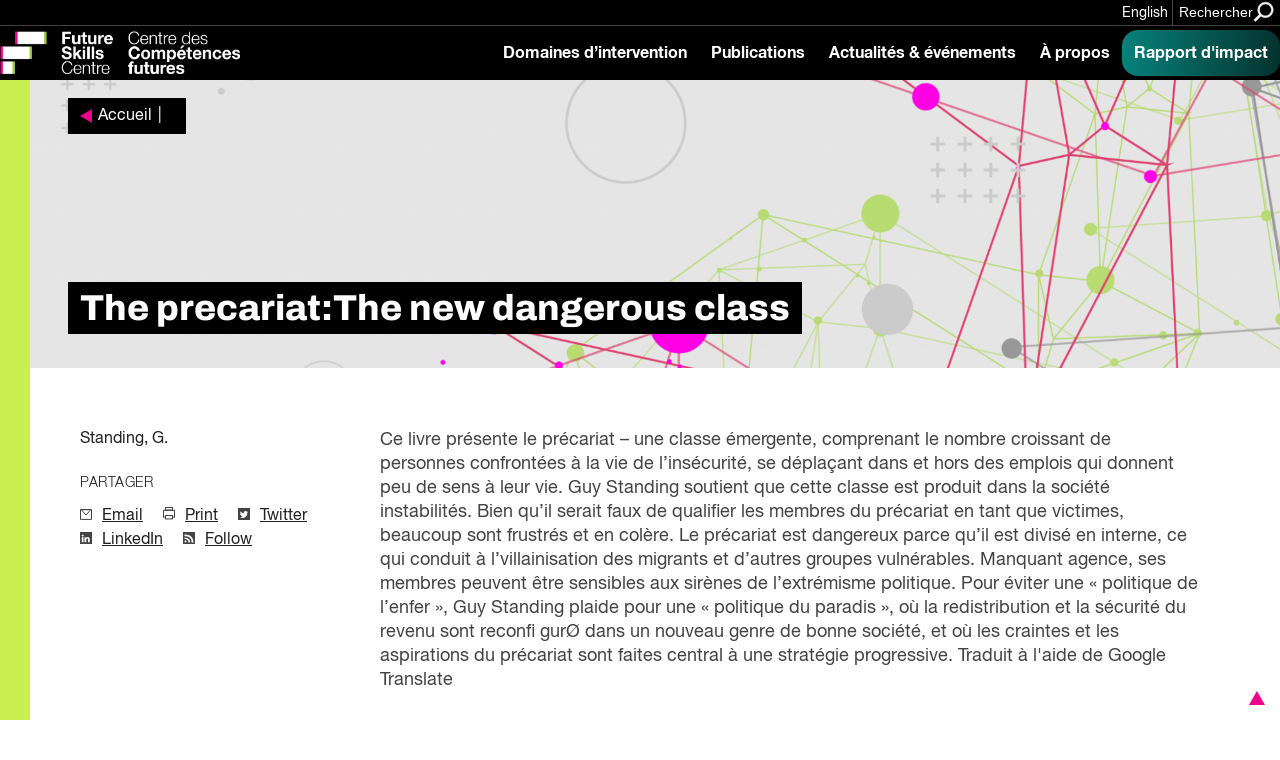

--- FILE ---
content_type: text/html; charset=UTF-8
request_url: https://fsc-ccf.ca/fr/references/the-precariatthe-new-dangerous-class-2/
body_size: 16337
content:
			
<!doctype html>
<!--[if lte IE 8]>         <html class="no-js old-ie ie"> <![endif]-->
<!--[if IE 9]>         <html class="no-js ie9 ie"> <![endif]-->
<!--[if gt IE 9]><!-->
<html lang="fr" class="no-js"> <!--<![endif]-->

<head>
    <!-- Google Tag Manager -->
    <script>
        (function(w, d, s, l, i) {
            w[l] = w[l] || [];
            w[l].push({
                'gtm.start': new Date().getTime(),
                event: 'gtm.js'
            });
            var f = d.getElementsByTagName(s)[0],
                j = d.createElement(s),
                dl = l != 'dataLayer' ? '&l=' + l : '';
            j.async = true;
            j.src =
                'https://www.googletagmanager.com/gtm.js?id=' + i + dl;
            f.parentNode.insertBefore(j, f);
        })(window, document, 'script', 'dataLayer', 'GTM-MTN32SM');
    </script>
    <!-- End Google Tag Manager -->
    <meta charset="utf-8">
    <meta http-equiv="X-UA-Compatible" content="IE=edge,chrome=1">
    <!-- Remove for Yoast compatibility -->
    <!-- <title></title> -->
    <meta name="developer" content="Office/Bureau">
    <meta name="description" content="">
    <meta name="viewport" content="width=device-width,initial-scale=1">
    <!-- SOCIAL META TAGS -->
    <meta property="og:title" content="Future Skills Centre • Centre des Compétences futures" />
    <meta property="og:url" content="https://fsc-ccf.ca/fr/references/the-precariatthe-new-dangerous-class-2/" />
    <meta property="og:description" content="" />
            <meta name="twitter:title" content="Future Skills Centre • Centre des Compétences futures" />
    <meta name="twitter:description" content="" />
        <link rel="apple-touch-icon" sizes="180x180" href="https://fsc-ccf.ca/wp-content/themes/ob-fsc-2.0/images/favicon/apple-touch-icon.png">
    <link rel="icon" type="image/png" sizes="32x32" href="https://fsc-ccf.ca/wp-content/themes/ob-fsc-2.0/images/favicon/favicon-32x32.png">
    <link rel="icon" type="image/png" sizes="16x16" href="https://fsc-ccf.ca/wp-content/themes/ob-fsc-2.0/images/favicon/favicon-16x16.png">
    <!-- END SOCIAL META TAGS -->
    <meta name='robots' content='index, follow, max-image-preview:large, max-snippet:-1, max-video-preview:-1' />

	<!-- This site is optimized with the Yoast SEO plugin v26.8 - https://yoast.com/product/yoast-seo-wordpress/ -->
	<title>The precariat:The new dangerous class - Future Skills Centre • Centre des Compétences futures</title>
	<link rel="canonical" href="https://fsc-ccf.ca/fr/references/the-precariatthe-new-dangerous-class-2/" />
	<meta name="twitter:label1" content="Est. reading time" />
	<meta name="twitter:data1" content="1 minute" />
	<script type="application/ld+json" class="yoast-schema-graph">{"@context":"https://schema.org","@graph":[{"@type":"WebPage","@id":"https://fsc-ccf.ca/fr/references/the-precariatthe-new-dangerous-class-2/","url":"https://fsc-ccf.ca/fr/references/the-precariatthe-new-dangerous-class-2/","name":"The precariat:The new dangerous class - Future Skills Centre • Centre des Compétences futures","isPartOf":{"@id":"https://fsc-ccf.ca/fr/#website"},"datePublished":"2020-08-11T22:18:08+00:00","breadcrumb":{"@id":"https://fsc-ccf.ca/fr/references/the-precariatthe-new-dangerous-class-2/#breadcrumb"},"inLanguage":"fr-FR","potentialAction":[{"@type":"ReadAction","target":["https://fsc-ccf.ca/fr/references/the-precariatthe-new-dangerous-class-2/"]}]},{"@type":"BreadcrumbList","@id":"https://fsc-ccf.ca/fr/references/the-precariatthe-new-dangerous-class-2/#breadcrumb","itemListElement":[{"@type":"ListItem","position":1,"name":"Home","item":"https://fsc-ccf.ca/fr/"},{"@type":"ListItem","position":2,"name":"References","item":"https://fsc-ccf.ca/fr/references/"},{"@type":"ListItem","position":3,"name":"The precariat:The new dangerous class"}]},{"@type":"WebSite","@id":"https://fsc-ccf.ca/fr/#website","url":"https://fsc-ccf.ca/fr/","name":"Future Skills Centre • Centre des Compétences futures","description":"","publisher":{"@id":"https://fsc-ccf.ca/fr/#organization"},"potentialAction":[{"@type":"SearchAction","target":{"@type":"EntryPoint","urlTemplate":"https://fsc-ccf.ca/fr/?s={search_term_string}"},"query-input":{"@type":"PropertyValueSpecification","valueRequired":true,"valueName":"search_term_string"}}],"inLanguage":"fr-FR"},{"@type":"Organization","@id":"https://fsc-ccf.ca/fr/#organization","name":"Future Skills Centre • Centre des Compétences futures","url":"https://fsc-ccf.ca/fr/","logo":{"@type":"ImageObject","inLanguage":"fr-FR","@id":"https://fsc-ccf.ca/fr/#/schema/logo/image/","url":"https://fsc-ccf.ca/wp-content/uploads/2019/08/FSC_logo_colour_rgb_positive_ENG.png","contentUrl":"https://fsc-ccf.ca/wp-content/uploads/2019/08/FSC_logo_colour_rgb_positive_ENG.png","width":618,"height":528,"caption":"Future Skills Centre • Centre des Compétences futures"},"image":{"@id":"https://fsc-ccf.ca/fr/#/schema/logo/image/"},"sameAs":["https://www.facebook.com/2161871137193201/","https://x.com/fsc_ccf_en","https://www.instagram.com/fsc_ccf/","https://www.linkedin.com/company/fsc-ccf/"]}]}</script>
	<!-- / Yoast SEO plugin. -->


<link rel='dns-prefetch' href='//s7.addthis.com' />
<link rel='dns-prefetch' href='//unpkg.com' />
<link rel='dns-prefetch' href='//player.vimeo.com' />
<link rel='dns-prefetch' href='//officebureau.ca' />
<link rel='dns-prefetch' href='//www.googletagmanager.com' />
<link rel="alternate" title="oEmbed (JSON)" type="application/json+oembed" href="https://fsc-ccf.ca/fr/wp-json/oembed/1.0/embed?url=https%3A%2F%2Ffsc-ccf.ca%2Ffr%2Freferences%2Fthe-precariatthe-new-dangerous-class-2%2F" />
<link rel="alternate" title="oEmbed (XML)" type="text/xml+oembed" href="https://fsc-ccf.ca/fr/wp-json/oembed/1.0/embed?url=https%3A%2F%2Ffsc-ccf.ca%2Ffr%2Freferences%2Fthe-precariatthe-new-dangerous-class-2%2F&#038;format=xml" />
<style id='wp-img-auto-sizes-contain-inline-css' type='text/css'>
img:is([sizes=auto i],[sizes^="auto," i]){contain-intrinsic-size:3000px 1500px}
/*# sourceURL=wp-img-auto-sizes-contain-inline-css */
</style>
<style id='wp-emoji-styles-inline-css' type='text/css'>

	img.wp-smiley, img.emoji {
		display: inline !important;
		border: none !important;
		box-shadow: none !important;
		height: 1em !important;
		width: 1em !important;
		margin: 0 0.07em !important;
		vertical-align: -0.1em !important;
		background: none !important;
		padding: 0 !important;
	}
/*# sourceURL=wp-emoji-styles-inline-css */
</style>
<link rel='stylesheet' id='wp-block-library-css' href='https://fsc-ccf.ca/wp-includes/css/dist/block-library/style.min.css?ver=6.9' type='text/css' media='all' />
<style id='global-styles-inline-css' type='text/css'>
:root{--wp--preset--aspect-ratio--square: 1;--wp--preset--aspect-ratio--4-3: 4/3;--wp--preset--aspect-ratio--3-4: 3/4;--wp--preset--aspect-ratio--3-2: 3/2;--wp--preset--aspect-ratio--2-3: 2/3;--wp--preset--aspect-ratio--16-9: 16/9;--wp--preset--aspect-ratio--9-16: 9/16;--wp--preset--color--black: #000000;--wp--preset--color--cyan-bluish-gray: #abb8c3;--wp--preset--color--white: #ffffff;--wp--preset--color--pale-pink: #f78da7;--wp--preset--color--vivid-red: #cf2e2e;--wp--preset--color--luminous-vivid-orange: #ff6900;--wp--preset--color--luminous-vivid-amber: #fcb900;--wp--preset--color--light-green-cyan: #7bdcb5;--wp--preset--color--vivid-green-cyan: #00d084;--wp--preset--color--pale-cyan-blue: #8ed1fc;--wp--preset--color--vivid-cyan-blue: #0693e3;--wp--preset--color--vivid-purple: #9b51e0;--wp--preset--color--raspberry: #EC008C;--wp--preset--color--warm-violet: #A30093;--wp--preset--color--plum: #66005F;--wp--preset--color--dusk-purple: #350042;--wp--preset--color--chartreuse: #C9EF50;--wp--preset--color--fern: #558000;--wp--preset--color--deep-green: #253814;--wp--preset--color--turq: #00D1BA;--wp--preset--color--teal: #03827A;--wp--preset--color--light-grey: #CCCCCC;--wp--preset--gradient--vivid-cyan-blue-to-vivid-purple: linear-gradient(135deg,rgb(6,147,227) 0%,rgb(155,81,224) 100%);--wp--preset--gradient--light-green-cyan-to-vivid-green-cyan: linear-gradient(135deg,rgb(122,220,180) 0%,rgb(0,208,130) 100%);--wp--preset--gradient--luminous-vivid-amber-to-luminous-vivid-orange: linear-gradient(135deg,rgb(252,185,0) 0%,rgb(255,105,0) 100%);--wp--preset--gradient--luminous-vivid-orange-to-vivid-red: linear-gradient(135deg,rgb(255,105,0) 0%,rgb(207,46,46) 100%);--wp--preset--gradient--very-light-gray-to-cyan-bluish-gray: linear-gradient(135deg,rgb(238,238,238) 0%,rgb(169,184,195) 100%);--wp--preset--gradient--cool-to-warm-spectrum: linear-gradient(135deg,rgb(74,234,220) 0%,rgb(151,120,209) 20%,rgb(207,42,186) 40%,rgb(238,44,130) 60%,rgb(251,105,98) 80%,rgb(254,248,76) 100%);--wp--preset--gradient--blush-light-purple: linear-gradient(135deg,rgb(255,206,236) 0%,rgb(152,150,240) 100%);--wp--preset--gradient--blush-bordeaux: linear-gradient(135deg,rgb(254,205,165) 0%,rgb(254,45,45) 50%,rgb(107,0,62) 100%);--wp--preset--gradient--luminous-dusk: linear-gradient(135deg,rgb(255,203,112) 0%,rgb(199,81,192) 50%,rgb(65,88,208) 100%);--wp--preset--gradient--pale-ocean: linear-gradient(135deg,rgb(255,245,203) 0%,rgb(182,227,212) 50%,rgb(51,167,181) 100%);--wp--preset--gradient--electric-grass: linear-gradient(135deg,rgb(202,248,128) 0%,rgb(113,206,126) 100%);--wp--preset--gradient--midnight: linear-gradient(135deg,rgb(2,3,129) 0%,rgb(40,116,252) 100%);--wp--preset--font-size--small: 13px;--wp--preset--font-size--medium: 20px;--wp--preset--font-size--large: 4rem;--wp--preset--font-size--x-large: 42px;--wp--preset--font-size--normal: 3.33333rem;--wp--preset--font-size--extra-large: 6rem;--wp--preset--font-size--huge: 8rem;--wp--preset--font-size--gigantic: 12rem;--wp--preset--spacing--20: 0.44rem;--wp--preset--spacing--30: 0.67rem;--wp--preset--spacing--40: 1rem;--wp--preset--spacing--50: 1.5rem;--wp--preset--spacing--60: 2.25rem;--wp--preset--spacing--70: 3.38rem;--wp--preset--spacing--80: 5.06rem;--wp--preset--shadow--natural: 6px 6px 9px rgba(0, 0, 0, 0.2);--wp--preset--shadow--deep: 12px 12px 50px rgba(0, 0, 0, 0.4);--wp--preset--shadow--sharp: 6px 6px 0px rgba(0, 0, 0, 0.2);--wp--preset--shadow--outlined: 6px 6px 0px -3px rgb(255, 255, 255), 6px 6px rgb(0, 0, 0);--wp--preset--shadow--crisp: 6px 6px 0px rgb(0, 0, 0);}:where(body) { margin: 0; }.wp-site-blocks > .alignleft { float: left; margin-right: 2em; }.wp-site-blocks > .alignright { float: right; margin-left: 2em; }.wp-site-blocks > .aligncenter { justify-content: center; margin-left: auto; margin-right: auto; }:where(.wp-site-blocks) > * { margin-block-start: 24px; margin-block-end: 0; }:where(.wp-site-blocks) > :first-child { margin-block-start: 0; }:where(.wp-site-blocks) > :last-child { margin-block-end: 0; }:root { --wp--style--block-gap: 24px; }:root :where(.is-layout-flow) > :first-child{margin-block-start: 0;}:root :where(.is-layout-flow) > :last-child{margin-block-end: 0;}:root :where(.is-layout-flow) > *{margin-block-start: 24px;margin-block-end: 0;}:root :where(.is-layout-constrained) > :first-child{margin-block-start: 0;}:root :where(.is-layout-constrained) > :last-child{margin-block-end: 0;}:root :where(.is-layout-constrained) > *{margin-block-start: 24px;margin-block-end: 0;}:root :where(.is-layout-flex){gap: 24px;}:root :where(.is-layout-grid){gap: 24px;}.is-layout-flow > .alignleft{float: left;margin-inline-start: 0;margin-inline-end: 2em;}.is-layout-flow > .alignright{float: right;margin-inline-start: 2em;margin-inline-end: 0;}.is-layout-flow > .aligncenter{margin-left: auto !important;margin-right: auto !important;}.is-layout-constrained > .alignleft{float: left;margin-inline-start: 0;margin-inline-end: 2em;}.is-layout-constrained > .alignright{float: right;margin-inline-start: 2em;margin-inline-end: 0;}.is-layout-constrained > .aligncenter{margin-left: auto !important;margin-right: auto !important;}.is-layout-constrained > :where(:not(.alignleft):not(.alignright):not(.alignfull)){margin-left: auto !important;margin-right: auto !important;}body .is-layout-flex{display: flex;}.is-layout-flex{flex-wrap: wrap;align-items: center;}.is-layout-flex > :is(*, div){margin: 0;}body .is-layout-grid{display: grid;}.is-layout-grid > :is(*, div){margin: 0;}body{padding-top: 0px;padding-right: 0px;padding-bottom: 0px;padding-left: 0px;}a:where(:not(.wp-element-button)){text-decoration: underline;}:root :where(.wp-element-button, .wp-block-button__link){background-color: #32373c;border-width: 0;color: #fff;font-family: inherit;font-size: inherit;font-style: inherit;font-weight: inherit;letter-spacing: inherit;line-height: inherit;padding-top: calc(0.667em + 2px);padding-right: calc(1.333em + 2px);padding-bottom: calc(0.667em + 2px);padding-left: calc(1.333em + 2px);text-decoration: none;text-transform: inherit;}.has-black-color{color: var(--wp--preset--color--black) !important;}.has-cyan-bluish-gray-color{color: var(--wp--preset--color--cyan-bluish-gray) !important;}.has-white-color{color: var(--wp--preset--color--white) !important;}.has-pale-pink-color{color: var(--wp--preset--color--pale-pink) !important;}.has-vivid-red-color{color: var(--wp--preset--color--vivid-red) !important;}.has-luminous-vivid-orange-color{color: var(--wp--preset--color--luminous-vivid-orange) !important;}.has-luminous-vivid-amber-color{color: var(--wp--preset--color--luminous-vivid-amber) !important;}.has-light-green-cyan-color{color: var(--wp--preset--color--light-green-cyan) !important;}.has-vivid-green-cyan-color{color: var(--wp--preset--color--vivid-green-cyan) !important;}.has-pale-cyan-blue-color{color: var(--wp--preset--color--pale-cyan-blue) !important;}.has-vivid-cyan-blue-color{color: var(--wp--preset--color--vivid-cyan-blue) !important;}.has-vivid-purple-color{color: var(--wp--preset--color--vivid-purple) !important;}.has-raspberry-color{color: var(--wp--preset--color--raspberry) !important;}.has-warm-violet-color{color: var(--wp--preset--color--warm-violet) !important;}.has-plum-color{color: var(--wp--preset--color--plum) !important;}.has-dusk-purple-color{color: var(--wp--preset--color--dusk-purple) !important;}.has-chartreuse-color{color: var(--wp--preset--color--chartreuse) !important;}.has-fern-color{color: var(--wp--preset--color--fern) !important;}.has-deep-green-color{color: var(--wp--preset--color--deep-green) !important;}.has-turq-color{color: var(--wp--preset--color--turq) !important;}.has-teal-color{color: var(--wp--preset--color--teal) !important;}.has-light-grey-color{color: var(--wp--preset--color--light-grey) !important;}.has-black-background-color{background-color: var(--wp--preset--color--black) !important;}.has-cyan-bluish-gray-background-color{background-color: var(--wp--preset--color--cyan-bluish-gray) !important;}.has-white-background-color{background-color: var(--wp--preset--color--white) !important;}.has-pale-pink-background-color{background-color: var(--wp--preset--color--pale-pink) !important;}.has-vivid-red-background-color{background-color: var(--wp--preset--color--vivid-red) !important;}.has-luminous-vivid-orange-background-color{background-color: var(--wp--preset--color--luminous-vivid-orange) !important;}.has-luminous-vivid-amber-background-color{background-color: var(--wp--preset--color--luminous-vivid-amber) !important;}.has-light-green-cyan-background-color{background-color: var(--wp--preset--color--light-green-cyan) !important;}.has-vivid-green-cyan-background-color{background-color: var(--wp--preset--color--vivid-green-cyan) !important;}.has-pale-cyan-blue-background-color{background-color: var(--wp--preset--color--pale-cyan-blue) !important;}.has-vivid-cyan-blue-background-color{background-color: var(--wp--preset--color--vivid-cyan-blue) !important;}.has-vivid-purple-background-color{background-color: var(--wp--preset--color--vivid-purple) !important;}.has-raspberry-background-color{background-color: var(--wp--preset--color--raspberry) !important;}.has-warm-violet-background-color{background-color: var(--wp--preset--color--warm-violet) !important;}.has-plum-background-color{background-color: var(--wp--preset--color--plum) !important;}.has-dusk-purple-background-color{background-color: var(--wp--preset--color--dusk-purple) !important;}.has-chartreuse-background-color{background-color: var(--wp--preset--color--chartreuse) !important;}.has-fern-background-color{background-color: var(--wp--preset--color--fern) !important;}.has-deep-green-background-color{background-color: var(--wp--preset--color--deep-green) !important;}.has-turq-background-color{background-color: var(--wp--preset--color--turq) !important;}.has-teal-background-color{background-color: var(--wp--preset--color--teal) !important;}.has-light-grey-background-color{background-color: var(--wp--preset--color--light-grey) !important;}.has-black-border-color{border-color: var(--wp--preset--color--black) !important;}.has-cyan-bluish-gray-border-color{border-color: var(--wp--preset--color--cyan-bluish-gray) !important;}.has-white-border-color{border-color: var(--wp--preset--color--white) !important;}.has-pale-pink-border-color{border-color: var(--wp--preset--color--pale-pink) !important;}.has-vivid-red-border-color{border-color: var(--wp--preset--color--vivid-red) !important;}.has-luminous-vivid-orange-border-color{border-color: var(--wp--preset--color--luminous-vivid-orange) !important;}.has-luminous-vivid-amber-border-color{border-color: var(--wp--preset--color--luminous-vivid-amber) !important;}.has-light-green-cyan-border-color{border-color: var(--wp--preset--color--light-green-cyan) !important;}.has-vivid-green-cyan-border-color{border-color: var(--wp--preset--color--vivid-green-cyan) !important;}.has-pale-cyan-blue-border-color{border-color: var(--wp--preset--color--pale-cyan-blue) !important;}.has-vivid-cyan-blue-border-color{border-color: var(--wp--preset--color--vivid-cyan-blue) !important;}.has-vivid-purple-border-color{border-color: var(--wp--preset--color--vivid-purple) !important;}.has-raspberry-border-color{border-color: var(--wp--preset--color--raspberry) !important;}.has-warm-violet-border-color{border-color: var(--wp--preset--color--warm-violet) !important;}.has-plum-border-color{border-color: var(--wp--preset--color--plum) !important;}.has-dusk-purple-border-color{border-color: var(--wp--preset--color--dusk-purple) !important;}.has-chartreuse-border-color{border-color: var(--wp--preset--color--chartreuse) !important;}.has-fern-border-color{border-color: var(--wp--preset--color--fern) !important;}.has-deep-green-border-color{border-color: var(--wp--preset--color--deep-green) !important;}.has-turq-border-color{border-color: var(--wp--preset--color--turq) !important;}.has-teal-border-color{border-color: var(--wp--preset--color--teal) !important;}.has-light-grey-border-color{border-color: var(--wp--preset--color--light-grey) !important;}.has-vivid-cyan-blue-to-vivid-purple-gradient-background{background: var(--wp--preset--gradient--vivid-cyan-blue-to-vivid-purple) !important;}.has-light-green-cyan-to-vivid-green-cyan-gradient-background{background: var(--wp--preset--gradient--light-green-cyan-to-vivid-green-cyan) !important;}.has-luminous-vivid-amber-to-luminous-vivid-orange-gradient-background{background: var(--wp--preset--gradient--luminous-vivid-amber-to-luminous-vivid-orange) !important;}.has-luminous-vivid-orange-to-vivid-red-gradient-background{background: var(--wp--preset--gradient--luminous-vivid-orange-to-vivid-red) !important;}.has-very-light-gray-to-cyan-bluish-gray-gradient-background{background: var(--wp--preset--gradient--very-light-gray-to-cyan-bluish-gray) !important;}.has-cool-to-warm-spectrum-gradient-background{background: var(--wp--preset--gradient--cool-to-warm-spectrum) !important;}.has-blush-light-purple-gradient-background{background: var(--wp--preset--gradient--blush-light-purple) !important;}.has-blush-bordeaux-gradient-background{background: var(--wp--preset--gradient--blush-bordeaux) !important;}.has-luminous-dusk-gradient-background{background: var(--wp--preset--gradient--luminous-dusk) !important;}.has-pale-ocean-gradient-background{background: var(--wp--preset--gradient--pale-ocean) !important;}.has-electric-grass-gradient-background{background: var(--wp--preset--gradient--electric-grass) !important;}.has-midnight-gradient-background{background: var(--wp--preset--gradient--midnight) !important;}.has-small-font-size{font-size: var(--wp--preset--font-size--small) !important;}.has-medium-font-size{font-size: var(--wp--preset--font-size--medium) !important;}.has-large-font-size{font-size: var(--wp--preset--font-size--large) !important;}.has-x-large-font-size{font-size: var(--wp--preset--font-size--x-large) !important;}.has-normal-font-size{font-size: var(--wp--preset--font-size--normal) !important;}.has-extra-large-font-size{font-size: var(--wp--preset--font-size--extra-large) !important;}.has-huge-font-size{font-size: var(--wp--preset--font-size--huge) !important;}.has-gigantic-font-size{font-size: var(--wp--preset--font-size--gigantic) !important;}
/*# sourceURL=global-styles-inline-css */
</style>

<link rel='stylesheet' id='ob-block-styles-css' href='https://fsc-ccf.ca/wp-content/plugins/ob-blocks/build/style.build.css?ver=1768595909' type='text/css' media='all' />
<link rel='stylesheet' id='ob-swiper-css' href='https://unpkg.com/swiper@7/swiper-bundle.min.css?ver=6.9' type='text/css' media='all' />
<link rel='stylesheet' id='ob-styles-css' href='https://fsc-ccf.ca/wp-content/themes/ob-fsc-2.0/styles/main.css?ver=qda70qyz6vp' type='text/css' media='all' />
<link rel='stylesheet' id='ob-print-styles-css' href='https://fsc-ccf.ca/wp-content/themes/ob-fsc-2.0/styles/print.css?ver=qda70qyz6vp' type='text/css' media='print' />
<script type="text/javascript" src="https://fsc-ccf.ca/wp-includes/js/jquery/jquery.min.js?ver=3.7.1" id="jquery-core-js"></script>
<script type="text/javascript" src="https://fsc-ccf.ca/wp-includes/js/jquery/jquery-migrate.min.js?ver=3.4.1" id="jquery-migrate-js"></script>
<script type="text/javascript" src="https://fsc-ccf.ca/wp-content/themes/ob-fsc-2.0/scripts/lib/modernizr-3.3.1.min.js?ver=6.9" id="ob-modernizr-js"></script>
<script type="text/javascript" src="https://player.vimeo.com/api/player.js?ver=qda70qyz6vp" id="vimeo-js"></script>

<!-- Google tag (gtag.js) snippet added by Site Kit -->
<!-- Google Analytics snippet added by Site Kit -->
<script type="text/javascript" src="https://www.googletagmanager.com/gtag/js?id=GT-MJS5JC6" id="google_gtagjs-js" async></script>
<script type="text/javascript" id="google_gtagjs-js-after">
/* <![CDATA[ */
window.dataLayer = window.dataLayer || [];function gtag(){dataLayer.push(arguments);}
gtag("set","linker",{"domains":["fsc-ccf.ca"]});
gtag("js", new Date());
gtag("set", "developer_id.dZTNiMT", true);
gtag("config", "GT-MJS5JC6");
 window._googlesitekit = window._googlesitekit || {}; window._googlesitekit.throttledEvents = []; window._googlesitekit.gtagEvent = (name, data) => { var key = JSON.stringify( { name, data } ); if ( !! window._googlesitekit.throttledEvents[ key ] ) { return; } window._googlesitekit.throttledEvents[ key ] = true; setTimeout( () => { delete window._googlesitekit.throttledEvents[ key ]; }, 5 ); gtag( "event", name, { ...data, event_source: "site-kit" } ); }; 
//# sourceURL=google_gtagjs-js-after
/* ]]> */
</script>
<link rel="https://api.w.org/" href="https://fsc-ccf.ca/fr/wp-json/" /><link rel="alternate" title="JSON" type="application/json" href="https://fsc-ccf.ca/fr/wp-json/wp/v2/reference/129090" /><link rel="EditURI" type="application/rsd+xml" title="RSD" href="https://fsc-ccf.ca/xmlrpc.php?rsd" />
<meta name="generator" content="WordPress 6.9" />
<link rel='shortlink' href='https://fsc-ccf.ca/fr/?p=129090' />
<meta name="generator" content="WPML ver:4.8.6 stt:1,4;" />
<meta name="generator" content="Site Kit by Google 1.168.0" /><link rel="icon" href="https://fsc-ccf.ca/wp-content/uploads/2024/10/cropped-FSC-Icon-2022-1-32x32.png" sizes="32x32" />
<link rel="icon" href="https://fsc-ccf.ca/wp-content/uploads/2024/10/cropped-FSC-Icon-2022-1-192x192.png" sizes="192x192" />
<link rel="apple-touch-icon" href="https://fsc-ccf.ca/wp-content/uploads/2024/10/cropped-FSC-Icon-2022-1-180x180.png" />
<meta name="msapplication-TileImage" content="https://fsc-ccf.ca/wp-content/uploads/2024/10/cropped-FSC-Icon-2022-1-270x270.png" />
		<style type="text/css" id="wp-custom-css">
			html { scroll-behavior: smooth;}
a.edit-post-admin-only {
    font-size: 10px;
    text-decoration: none;
} html iframe.full {
	padding:0;
	margin: 0 auto;
	height:1475px;
} html body .full-width {
	padding-left: 0;
	margin-top:1em;
} a.btn.btn-light {
	color: #000;
	background: #ddd;
	font-weight: bold;
	transition: ease all 0.25s;
} a.btn.btn-light:hover {
	background:#eee;
	color: #000;
} .content-card__image {
	background-position:center;
} .toptight {
	margin-top:-16rem;
}
/* Share plugin enhancement */ 
.highlight-and-share-wrapper div.has_email {
	background: #000;
} .highlight-and-share-wrapper div:hover {
	background: #e500cd !important;
} 
/* FSC Classes */
.fsc-bigtext .bucket-item__headline {
    font-size: 8rem;
    font-weight: normal;
} .fsc-bigtext .section-deck {
	width:auto;
} .page-container figure.fsc-canadalogo {
    padding-left: 0;
    margin-top: -12rem;
} .fsc-tight {
    margin-top: -16rem;
    padding-top: 0;
} .fsc-subpartner img {
	margin-bottom: 1rem !important;
}

@media (min-width: 782px) {
.wp-block-columns {
    flex-wrap: initial;
}
}

.page-container--single-project .project-sidebar .container .project-sidebar__container .meta-content:only-child {
	 display: none;
}

body.engagement-template-default #main > div.page-container.page-container--single-project > aside.project-sidebar.container > .project-sidebar__container > .meta-content:only-child {
		 display: none;
}

.wp-block-embed-spotify {
	overflow: hidden;
	    margin-bottom: -20px;
    padding-bottom: 0;
}

.auto-margin {
	margin: auto !important;
}

.half-pad {
padding: 0 40px;
}

.is-style-spans {
	min-height: 300vh !important;
    position: absolute;
    width: 70vw;
    z-index: -1;
}

.insight-report strong {
	font-weight: 600 !important;
}		</style>
		    <!-- Hotjar Tracking Code for https://fsc-ccf.ca -->
    <!-- <script> (function(h,o,t,j,a,r){ h.hj=h.hj||function(){(h.hj.q=h.hj.q||[]).push(arguments)}; h._hjSettings={hjid:1423298,hjsv:6}; a=o.getElementsByTagName('head')[0]; r=o.createElement('script');r.async=1; r.src=t+h._hjSettings.hjid+j+h._hjSettings.hjsv; a.appendChild(r); })(window,document,'https://static.hotjar.com/c/hotjar-','.js?sv='); </script> -->
</head>

<body class="wp-singular reference-template-default single single-reference postid-129090 wp-embed-responsive wp-theme-ob-fsc-20">
    <!-- Google Tag Manager (noscript) -->
    <noscript><iframe src="https://www.googletagmanager.com/ns.html?id=GTM-MTN32SM"
            height="0" width="0" style="display:none;visibility:hidden"></iframe></noscript>
    <!-- End Google Tag Manager (noscript) -->
    <!--[if lt IE 9]>
            <p class="ie-warning">You are using an <strong>outdated</strong> browser. Please <a href="http://browsehappy.com/">upgrade your browser</a> to improve your experience.</p>
        <![endif]-->
    <div id="container">
		<header class="site-header">
	<a href="#main" class="skip-link" tabindex="1">Sauter au contenu principal</a>

	<div class="site-header__banner">
		<div class="site-header__banner-inner">

							<div class="site-header__banner-message">
					<p>
																	</p>
				</div>
			
			
			<div class="site-header__utilities">
				<ul>
					<li><a class="site-header__language" href="https://fsc-ccf.ca/references/the-precariatthe-new-dangerous-class/">English</a></li>					<li>
						<button class="site-header__search-toggle" aria-label="Search" data-search-toggle>
							<span>Rechercher</span>
							<?xml version="1.0" encoding="UTF-8"?>
<svg width="28px" height="27px" viewBox="0 0 28 27" version="1.1" xmlns="http://www.w3.org/2000/svg" xmlns:xlink="http://www.w3.org/1999/xlink">
    <!-- Generator: Sketch 55.2 (78181) - https://sketchapp.com -->
    <title>Search</title>
    <desc>Created with Sketch.</desc>
    <g stroke="none" stroke-width="1" fill="none" fill-rule="evenodd">
        <g transform="translate(-257.000000, -14.000000)" fill="#EC008C" stroke="#EC008C" stroke-width="0.5">
            <g>
                <g transform="translate(258.000000, 15.000000)">
                    <path d="M18.7485037,16.5340557 C20.0483447,14.7611963 20.7446645,12.6178516 20.7349559,10.4195495 C20.7101542,4.68125135 16.0689159,0.0332484596 10.3306762,0.000105410581 C7.58460504,-0.0123190141 4.9476205,1.07403475 3.00716815,3.01715782 C1.0667158,4.96028089 -0.016014453,7.5987615 0.000179064889,10.3448208 C0.0249807917,16.0836413 4.6666425,20.7320677 10.4054046,20.7652108 C12.6126561,20.7747773 14.7638254,20.0703279 16.5378662,18.7569965 L16.5454337,18.751321 L23.7903085,26 L26,23.7884103 L18.7485037,16.5340557 Z M10.4283618,18.1998716 C6.11102635,18.1750711 2.61891794,14.6831496 2.59996567,10.3718942 C2.58831308,8.30908685 3.40297478,6.3272327 4.86260384,4.86750032 C6.3222329,3.40776794 8.30568217,2.59131307 10.371428,2.59988178 C14.6887635,2.62468219 18.1808719,6.11660378 18.1998241,10.4278591 C18.2114767,12.4906665 17.396815,14.4725206 15.937186,15.932253 C14.4775569,17.3919854 12.4941076,18.2084403 10.4283618,18.1998716 Z" transform="translate(13.000000, 13.000000) scale(-1, 1) translate(-13.000000, -13.000000) "></path>
                </g>
            </g>
        </g>
    </g>
</svg>						</button>
					</li>
				</ul>
			</div>

		</div>
	</div>

		<div class="site-header__main">
		<div class="site-header__main-inner">
			<div class="site-header__logo--wrapper">

								<a href="https://fsc-ccf.ca/fr/">
					<img class="site-header__logo" src="https://fsc-ccf.ca/wp-content/themes/ob-fsc-2.0/images/FSC-Logo-2022-Primary-Reverse.png" alt="Logo du Centre des Compétences futures">
					<img class="site-header__logo--print-only" src="https://fsc-ccf.ca/wp-content/themes/ob-fsc-2.0/images/FSC Logo 2024.png" alt="Logo du Centre des Compétences futures">
				</a>
			</div>
						<div class="site-header__nav-control">
				<button class="site-header__search-toggle-mobile" aria-label="Search" data-search-toggle>
					<span class="visuallyhidden">Rechercher</span>
					<?xml version="1.0" encoding="UTF-8"?>
<svg width="28px" height="27px" viewBox="0 0 28 27" version="1.1" xmlns="http://www.w3.org/2000/svg" xmlns:xlink="http://www.w3.org/1999/xlink">
    <!-- Generator: Sketch 55.2 (78181) - https://sketchapp.com -->
    <title>Search</title>
    <desc>Created with Sketch.</desc>
    <g stroke="none" stroke-width="1" fill="none" fill-rule="evenodd">
        <g transform="translate(-257.000000, -14.000000)" fill="#EC008C" stroke="#EC008C" stroke-width="0.5">
            <g>
                <g transform="translate(258.000000, 15.000000)">
                    <path d="M18.7485037,16.5340557 C20.0483447,14.7611963 20.7446645,12.6178516 20.7349559,10.4195495 C20.7101542,4.68125135 16.0689159,0.0332484596 10.3306762,0.000105410581 C7.58460504,-0.0123190141 4.9476205,1.07403475 3.00716815,3.01715782 C1.0667158,4.96028089 -0.016014453,7.5987615 0.000179064889,10.3448208 C0.0249807917,16.0836413 4.6666425,20.7320677 10.4054046,20.7652108 C12.6126561,20.7747773 14.7638254,20.0703279 16.5378662,18.7569965 L16.5454337,18.751321 L23.7903085,26 L26,23.7884103 L18.7485037,16.5340557 Z M10.4283618,18.1998716 C6.11102635,18.1750711 2.61891794,14.6831496 2.59996567,10.3718942 C2.58831308,8.30908685 3.40297478,6.3272327 4.86260384,4.86750032 C6.3222329,3.40776794 8.30568217,2.59131307 10.371428,2.59988178 C14.6887635,2.62468219 18.1808719,6.11660378 18.1998241,10.4278591 C18.2114767,12.4906665 17.396815,14.4725206 15.937186,15.932253 C14.4775569,17.3919854 12.4941076,18.2084403 10.4283618,18.1998716 Z" transform="translate(13.000000, 13.000000) scale(-1, 1) translate(-13.000000, -13.000000) "></path>
                </g>
            </g>
        </g>
    </g>
</svg>				</button>
				<button class="site-header__nav-toggle" aria-label="Toggle navigation" data-nav-toggle>
					<span class="visuallyhidden">Menu</span>
					<svg width="20" height="21" viewBox="0 0 20 21" fill="none" xmlns="http://www.w3.org/2000/svg"><g clip-path="url(#a)" fill="#fff"><path d="M20 .5H0v2.857h20V.5ZM20 9.071H0v2.858h20V9.07ZM20 17.643H0V20.5h20v-2.857Z"/></g><defs><clipPath id="a"><path fill="#fff" d="M0 .5h20v20H0z"/></clipPath></defs></svg>				</button>
			</div>
						<div class="site-header__nav" data-nav-visible="false" data-nav-level="1">
				<div class="site-header__nav-mobile-controls">
					<button class="site-header__nav-back" data-nav-back>
						<svg width="8" height="15" viewBox="0 0 8 15" fill="none" xmlns="http://www.w3.org/2000/svg"><path d="M6.794.5 8 1.742 2.412 7.5 8 13.258 6.794 14.5 0 7.5l6.794-7Z" fill="#fff"/></svg>						<span>Back</span>
					</button>
					<button class="site-header__nav-close" data-nav-toggle>
						<span>Fermer</span>
						<svg width="14" height="15" viewBox="0 0 14 15" fill="none" xmlns="http://www.w3.org/2000/svg"><path d="M1.4 14.5 0 13.1l5.6-5.6L0 1.9 1.4.5 7 6.1 12.6.5 14 1.9 8.4 7.5l5.6 5.6-1.4 1.4L7 8.9l-5.6 5.6Z" fill="#fff"/></svg>					</button>
				</div>
				<nav class="site-header__primary-nav">
											<ul class="megamenu">

																						<li class="megamenu__parent">
									<a href="#">Domaines d’intervention</a>

									<div class="megamenu__drawer"  style='--drawer-accent:linear-gradient(93deg, #71136C 3.77%, #EC008C 91.56%, #D724CD 99.18%)'>
										<div class="megamenu__drawer-inner">


																						<div class="megamenu__drawer-column">
												<div class="megamenu__drawer-intro">
																											<div class="megamenu__icon">
															<img src="https://fsc-ccf.ca/wp-content/uploads/2024/10/focus-areas.svg" alt="">
														</div>
																										<p class="megamenu__drawer-title">Domaines d’intervention</p>
																											<p class="megamenu__drawer-description">Ces domaines déterminent notre travail, nos partenariats et nos engagements.</p>
																									</div>
											</div>
											

																																					<div class="megamenu__drawer-column">
																														<div class="megamenu__drawer-links">
																																			<ul class="megamenu__links">
																																							<li>
																					<a href="https://fsc-ccf.ca/fr/research-insights-key-themes/parcours-vers-lemploi/" target="">Parcours vers l’emploi</a>

																					
																																									</li>
																																							<li>
																					<a href="https://fsc-ccf.ca/fr/research-insights-key-themes/technologie-et-automatisation/" target="">Technologie et automatisation</a>

																					
																																									</li>
																																							<li>
																					<a href="https://fsc-ccf.ca/fr/research-insights-key-themes/adaptabilite-des-pme/" target="">Adaptabilité des PME</a>

																					
																																									</li>
																																							<li>
																					<a href="https://fsc-ccf.ca/fr/research-insights-key-themes/economie-inclusive/" target="">Économie inclusive</a>

																					
																																									</li>
																																							<li>
																					<a href="https://fsc-ccf.ca/fr/research-insights-key-themes/emplois-durables/" target="">Emplois durables</a>

																																											<h4 class="megamenu__child-links--header">Topics</h4>
																					
																																											<ul class="megamenu__child-links">
																																															<li>
																									<a href="https://fsc-ccf.ca/fr/?s=&tab=Tout&themes=qualite-de-lemploi" target="">Qualité de l'emploi</a>
																								</li>
																																															<li>
																									<a href="https://fsc-ccf.ca/fr/?s=&tab=Tout&themes=intelligence-artificielle" target="">Intelligence Artificielle</a>
																								</li>
																																															<li>
																									<a href="https://fsc-ccf.ca/fr/?s=&tab=Tout&themes=competences-futures" target="">Compétences de futures</a>
																								</li>
																																															<li>
																									<a href="https://fsc-ccf.ca/fr/?s=&tab=Tout&themes=microcertifications" target="">Microcertifications</a>
																								</li>
																																															<li>
																									<a href="https://fsc-ccf.ca/fr/?s=&tab=Tout&themes=lmi-fr" target="">Information sur le marché du travail</a>
																								</li>
																																															<li>
																									<a href="https://fsc-ccf.ca/fr/?s=&tab=Tout&themes=innovation-mise-echelle" target=""> Innovation et mise à l’échelle</a>
																								</li>
																																															<li>
																									<a href="https://fsc-ccf.ca/fr/?s=&tab=Tout&themes=secteurs" target="">Secteurs</a>
																								</li>
																																															<li>
																									<a href="https://fsc-ccf.ca/fr/?s=&tab=Tout&themes=services-carriere" target="">Services de Carrière</a>
																								</li>
																																															<li>
																									<a href="https://fsc-ccf.ca/fr/?s=&tab=Tout&themes=apprentissage-integre-travail" target="">Apprentissage intégré au travail</a>
																								</li>
																																															<li>
																									<a href="https://fsc-ccf.ca/fr/?s=&tab=Tout&themes=formation-professionnelle" target="">Formation Professionnelle</a>
																								</li>
																																													</ul>
																																									</li>
																																					</ul>
																																	</div>

																													</div>
																									<div class="megamenu__drawer-column">
																														<div class="megamenu__drawer-featured">
																																			<h3>À la une</h3>
																																																				<div class="megamenu__drawer-featured-content">
																			<img width="300" height="129" src="https://fsc-ccf.ca/wp-content/uploads/2025/09/FSC_Wordpress-Mailchimp-Header-IR25-300x129.png" class="attachment-medium size-medium" alt="" decoding="async" srcset="https://fsc-ccf.ca/wp-content/uploads/2025/09/FSC_Wordpress-Mailchimp-Header-IR25-300x129.png 300w, https://fsc-ccf.ca/wp-content/uploads/2025/09/FSC_Wordpress-Mailchimp-Header-IR25-1024x440.png 1024w, https://fsc-ccf.ca/wp-content/uploads/2025/09/FSC_Wordpress-Mailchimp-Header-IR25-768x330.png 768w, https://fsc-ccf.ca/wp-content/uploads/2025/09/FSC_Wordpress-Mailchimp-Header-IR25-10x4.png 10w, https://fsc-ccf.ca/wp-content/uploads/2025/09/FSC_Wordpress-Mailchimp-Header-IR25.png 1470w" sizes="(max-width: 300px) 100vw, 300px" />																			<h4>Rapport d’impact du Centre des compétences futures : Bâtir une main-d’œuvre résiliente au Canada</h4>
																			<p>Le Centre des Compétences futures (CCF) est très heureux de vous présenter la sortie de notre 2025 Rapport d’impact : Bâtir une main-d’œuvre résiliente, qui met en lumière nos six années d’influence dans la transformation du monde du travail au Canada.</p>
																		</div>
																		<a href="https://fsc-ccf.ca/fr/engage/2025-ir/" class="button__secondary">Lire le rapport</a>																																	</div>

																													</div>
																																	</div>
									</div>
								</li>
															<li class="megamenu__parent">
									<a href="#">Publications</a>

									<div class="megamenu__drawer"  style='--drawer-accent:linear-gradient(270deg, #F9BA59 0%, #71136C 100%)'>
										<div class="megamenu__drawer-inner">


																						<div class="megamenu__drawer-column">
												<div class="megamenu__drawer-intro">
																											<div class="megamenu__icon">
															<img src="https://fsc-ccf.ca/wp-content/uploads/2024/10/publications.svg" alt="">
														</div>
																										<p class="megamenu__drawer-title">Publications</p>
																											<p class="megamenu__drawer-description">Parcourir tous les rapports de recherche et les analyses de projets de notre portfolio.</p>
																									</div>
											</div>
											

																																					<div class="megamenu__drawer-column">
																														<div class="megamenu__drawer-links">
																																			<ul class="megamenu__links">
																																							<li>
																					<a href="https://fsc-ccf.ca/fr/?s=&tab=Rapports" target="">Rapports et analyses</a>

																					
																																									</li>
																																							<li>
																					<a href="#" target="">Publications phares</a>

																					
																																											<ul class="megamenu__child-links">
																																															<li>
																									<a href="https://fsc-ccf.ca/engage/state-of-skills-report-series/" target="">Série État des compétences</a>
																								</li>
																																															<li>
																									<a href="https://fsc-ccf.ca/fr/recherche/survey-on-employment-and-skills/" target="">Sondage sur l’emploi et les compétences</a>
																								</li>
																																															<li>
																									<a href="https://fsc-ccf.ca/fr/recherche/quality-of-work/" target="">Série Qualité de l’emploi</a>
																								</li>
																																													</ul>
																																									</li>
																																							<li>
																					<a href="https://fsc-ccf.ca/fr/fsc-newsletters/" target="">Infolettres</a>

																					
																																									</li>
																																					</ul>
																																	</div>

																													</div>
																									<div class="megamenu__drawer-column">
																														<div class="megamenu__drawer-latest">
																																																						<h3>Derniers rapports</h3>
																																					<ul class="megamenu__drawer-latest-posts">
																																									<li>
																						<a href="https://fsc-ccf.ca/fr/recherche/national-survey-sme/">
																							<img width="300" height="200" src="https://fsc-ccf.ca/wp-content/uploads/2026/01/busy-international-board-executives-team-people-wo-2026-01-08-00-19-31-utc-300x200.jpg" class="attachment-medium size-medium" alt="" decoding="async" fetchpriority="high" srcset="https://fsc-ccf.ca/wp-content/uploads/2026/01/busy-international-board-executives-team-people-wo-2026-01-08-00-19-31-utc-300x200.jpg 300w, https://fsc-ccf.ca/wp-content/uploads/2026/01/busy-international-board-executives-team-people-wo-2026-01-08-00-19-31-utc-1024x683.jpg 1024w, https://fsc-ccf.ca/wp-content/uploads/2026/01/busy-international-board-executives-team-people-wo-2026-01-08-00-19-31-utc-768x512.jpg 768w, https://fsc-ccf.ca/wp-content/uploads/2026/01/busy-international-board-executives-team-people-wo-2026-01-08-00-19-31-utc-1536x1024.jpg 1536w, https://fsc-ccf.ca/wp-content/uploads/2026/01/busy-international-board-executives-team-people-wo-2026-01-08-00-19-31-utc-2048x1365.jpg 2048w, https://fsc-ccf.ca/wp-content/uploads/2026/01/busy-international-board-executives-team-people-wo-2026-01-08-00-19-31-utc-10x7.jpg 10w, https://fsc-ccf.ca/wp-content/uploads/2026/01/busy-international-board-executives-team-people-wo-2026-01-08-00-19-31-utc-2000x1333.jpg 2000w" sizes="(max-width: 300px) 100vw, 300px" />																							<h4>Enquête nationale sur les besoins en compétences et les pratiques d’emploi dans les petites et moyennes entreprises </h4>
																						</a>
																					</li>
																																									<li>
																						<a href="https://fsc-ccf.ca/fr/recherche/midcareer-transitions/">
																							<img width="300" height="158" src="https://fsc-ccf.ca/wp-content/uploads/2026/01/business-people-audience-and-employees-at-confere-2026-01-09-11-31-04-utc-300x158.jpg" class="attachment-medium size-medium" alt="" decoding="async" srcset="https://fsc-ccf.ca/wp-content/uploads/2026/01/business-people-audience-and-employees-at-confere-2026-01-09-11-31-04-utc-300x158.jpg 300w, https://fsc-ccf.ca/wp-content/uploads/2026/01/business-people-audience-and-employees-at-confere-2026-01-09-11-31-04-utc-1024x540.jpg 1024w, https://fsc-ccf.ca/wp-content/uploads/2026/01/business-people-audience-and-employees-at-confere-2026-01-09-11-31-04-utc-768x405.jpg 768w, https://fsc-ccf.ca/wp-content/uploads/2026/01/business-people-audience-and-employees-at-confere-2026-01-09-11-31-04-utc-1536x810.jpg 1536w, https://fsc-ccf.ca/wp-content/uploads/2026/01/business-people-audience-and-employees-at-confere-2026-01-09-11-31-04-utc-2048x1080.jpg 2048w, https://fsc-ccf.ca/wp-content/uploads/2026/01/business-people-audience-and-employees-at-confere-2026-01-09-11-31-04-utc-10x5.jpg 10w, https://fsc-ccf.ca/wp-content/uploads/2026/01/business-people-audience-and-employees-at-confere-2026-01-09-11-31-04-utc-2000x1055.jpg 2000w" sizes="(max-width: 300px) 100vw, 300px" />																							<h4>Projet sur les Parcours professionnels adaptés (PPA) Transitions en milieu de carrière</h4>
																						</a>
																					</li>
																																									<li>
																						<a href="https://fsc-ccf.ca/fr/recherche/talent-perceptions-calgary/">
																							<img width="300" height="142" src="https://fsc-ccf.ca/wp-content/uploads/2023/09/calgary-alberta-canada-2022-03-07-17-57-06-utc-300x142.jpg" class="attachment-medium size-medium" alt="Peace Bridge across Bow River with Modern City Buildings in Background during a vibrant summer sunrise. Taken in Calgary, Alberta, Canada." decoding="async" srcset="https://fsc-ccf.ca/wp-content/uploads/2023/09/calgary-alberta-canada-2022-03-07-17-57-06-utc-300x142.jpg 300w, https://fsc-ccf.ca/wp-content/uploads/2023/09/calgary-alberta-canada-2022-03-07-17-57-06-utc-1024x484.jpg 1024w, https://fsc-ccf.ca/wp-content/uploads/2023/09/calgary-alberta-canada-2022-03-07-17-57-06-utc-768x363.jpg 768w, https://fsc-ccf.ca/wp-content/uploads/2023/09/calgary-alberta-canada-2022-03-07-17-57-06-utc-1536x726.jpg 1536w, https://fsc-ccf.ca/wp-content/uploads/2023/09/calgary-alberta-canada-2022-03-07-17-57-06-utc-2048x968.jpg 2048w, https://fsc-ccf.ca/wp-content/uploads/2023/09/calgary-alberta-canada-2022-03-07-17-57-06-utc-10x5.jpg 10w, https://fsc-ccf.ca/wp-content/uploads/2023/09/calgary-alberta-canada-2022-03-07-17-57-06-utc-2000x945.jpg 2000w" sizes="(max-width: 300px) 100vw, 300px" />																							<h4>Étude sur la perception des talents dans les secteurs de croissance économique de la région de Calgary</h4>
																						</a>
																					</li>
																																							</ul>
																																							<a href="https://fsc-ccf.ca/fr/?s=&tab=Rapports" class="button__secondary">Tout afficher</a>																																																																																								</div>

																													</div>
																																	</div>
									</div>
								</li>
															<li class="megamenu__parent">
									<a href="#">Actualités & événements</a>

									<div class="megamenu__drawer"  style='--drawer-accent:linear-gradient(90deg, #71136C 0%, #C9EF50 100%)'>
										<div class="megamenu__drawer-inner">


																						<div class="megamenu__drawer-column">
												<div class="megamenu__drawer-intro">
																											<div class="megamenu__icon">
															<img src="https://fsc-ccf.ca/wp-content/uploads/2024/10/news-events.svg" alt="">
														</div>
																										<p class="megamenu__drawer-title">Actualités & événements</p>
																											<p class="megamenu__drawer-description">Découvrez les dernières actualités, événements et perspectives.</p>
																									</div>
											</div>
											

																																					<div class="megamenu__drawer-column">
																														<div class="megamenu__drawer-links">
																																			<ul class="megamenu__links">
																																							<li>
																					<a href="https://fsc-ccf.ca/fr/media-centre-2/" target="">Actualités et Média</a>

																					
																																									</li>
																																							<li>
																					<a href="https://fsc-ccf.ca/fr/events/" target="">Évènements</a>

																					
																																									</li>
																																							<li>
																					<a href="https://fsc-ccf.ca/fr/blog/" target="">Blogue Carrefour des compétences</a>

																					
																																									</li>
																																							<li>
																					<a href="https://fsc-ccf.ca/fr/engage/balado/" target="">Balado Compétences futures</a>

																					
																																									</li>
																																							<li>
																					<a href="https://fsc-ccf.ca/fr/meet-our-experts/" target="">Experts du CCF</a>

																					
																																									</li>
																																					</ul>
																																	</div>

																													</div>
																									<div class="megamenu__drawer-column">
																														<div class="megamenu__drawer-latest">
																																																						<h3>Dernières actualités</h3>
																																					<ul class="megamenu__drawer-latest-posts">
																																									<li>
																						<a href="https://fsc-ccf.ca/fr/blog-iset/">
																							<img width="300" height="129" src="https://fsc-ccf.ca/wp-content/uploads/2026/01/Blog-Header-20260116-ISET-300x129.png" class="attachment-medium size-medium" alt="" decoding="async" srcset="https://fsc-ccf.ca/wp-content/uploads/2026/01/Blog-Header-20260116-ISET-300x129.png 300w, https://fsc-ccf.ca/wp-content/uploads/2026/01/Blog-Header-20260116-ISET-1024x441.png 1024w, https://fsc-ccf.ca/wp-content/uploads/2026/01/Blog-Header-20260116-ISET-768x330.png 768w, https://fsc-ccf.ca/wp-content/uploads/2026/01/Blog-Header-20260116-ISET-1536x661.png 1536w, https://fsc-ccf.ca/wp-content/uploads/2026/01/Blog-Header-20260116-ISET-10x4.png 10w, https://fsc-ccf.ca/wp-content/uploads/2026/01/Blog-Header-20260116-ISET.png 1548w" sizes="(max-width: 300px) 100vw, 300px" />																							<h4>Joindre le geste à la parole : réflexions sur l’établissement de relations dans le cadre du développement de la main-d’œuvre autochtone</h4>
																						</a>
																					</li>
																																									<li>
																						<a href="https://fsc-ccf.ca/fr/engage/iset-event-report/">
																							<img width="300" height="117" src="https://fsc-ccf.ca/wp-content/uploads/2026/01/ISET-Initiative-Header-300x117.png" class="attachment-medium size-medium" alt="" decoding="async" srcset="https://fsc-ccf.ca/wp-content/uploads/2026/01/ISET-Initiative-Header-300x117.png 300w, https://fsc-ccf.ca/wp-content/uploads/2026/01/ISET-Initiative-Header-1024x400.png 1024w, https://fsc-ccf.ca/wp-content/uploads/2026/01/ISET-Initiative-Header-768x300.png 768w, https://fsc-ccf.ca/wp-content/uploads/2026/01/ISET-Initiative-Header-1536x600.png 1536w, https://fsc-ccf.ca/wp-content/uploads/2026/01/ISET-Initiative-Header-2048x800.png 2048w, https://fsc-ccf.ca/wp-content/uploads/2026/01/ISET-Initiative-Header-10x4.png 10w, https://fsc-ccf.ca/wp-content/uploads/2026/01/ISET-Initiative-Header-2000x781.png 2000w" sizes="(max-width: 300px) 100vw, 300px" />																							<h4>Rapport de l’événement ISET 2025</h4>
																						</a>
																					</li>
																																									<li>
																						<a href="https://fsc-ccf.ca/fr/blog-ai-literacy/">
																							<img width="300" height="129" src="https://fsc-ccf.ca/wp-content/uploads/2026/01/blog-202601-Alfred-300x129.png" class="attachment-medium size-medium" alt="header image of a panel at the FSC event &quot;A Future Built on Skills&quot;" decoding="async" srcset="https://fsc-ccf.ca/wp-content/uploads/2026/01/blog-202601-Alfred-300x129.png 300w, https://fsc-ccf.ca/wp-content/uploads/2026/01/blog-202601-Alfred-1024x441.png 1024w, https://fsc-ccf.ca/wp-content/uploads/2026/01/blog-202601-Alfred-768x330.png 768w, https://fsc-ccf.ca/wp-content/uploads/2026/01/blog-202601-Alfred-1536x661.png 1536w, https://fsc-ccf.ca/wp-content/uploads/2026/01/blog-202601-Alfred-10x4.png 10w, https://fsc-ccf.ca/wp-content/uploads/2026/01/blog-202601-Alfred.png 1548w" sizes="(max-width: 300px) 100vw, 300px" />																							<h4>Un avenir fondé sur les compétences : Pourquoi la maîtrise de l’IA doit devenir une priorité à l’échelle nationale</h4>
																						</a>
																					</li>
																																							</ul>
																																							<a href="https://fsc-ccf.ca/fr/media-centre-2/" class="button__secondary">Tout afficher</a>																																																																																								</div>

																													</div>
																																	</div>
									</div>
								</li>
															<li class="megamenu__parent">
									<a href="#">À propos</a>

									<div class="megamenu__drawer"  style='--drawer-accent:linear-gradient(93deg, #71136C 0%, #00D1BA 81.28%, #8DD200 94.51%)'>
										<div class="megamenu__drawer-inner">


																						<div class="megamenu__drawer-column">
												<div class="megamenu__drawer-intro">
																											<div class="megamenu__icon">
															<img src="https://fsc-ccf.ca/wp-content/uploads/2024/10/about.svg" alt="">
														</div>
																										<p class="megamenu__drawer-title">À propos</p>
																											<p class="megamenu__drawer-description">Nous stimulons l'innovation dans l'écosystème des compétences au Canada.</p>
																									</div>
											</div>
											

																																					<div class="megamenu__drawer-column">
																														<div class="megamenu__drawer-links">
																																			<ul class="megamenu__links">
																																							<li>
																					<a href="https://fsc-ccf.ca/fr/a-propos/" target="">À propos</a>

																					
																																									</li>
																																							<li>
																					<a href="https://fsc-ccf.ca/fr/a-propos/team/" target="">Équipe</a>

																					
																																									</li>
																																							<li>
																					<a href="https://fsc-ccf.ca/fr/areas-of-impact/" target="">Impact</a>

																					
																																									</li>
																																							<li>
																					<a href="https://fsc-ccf.ca/fr/nous-contacter/" target="">Contact</a>

																					
																																									</li>
																																					</ul>
																																	</div>

																													</div>
																									<div class="megamenu__drawer-column">
																														<div class="megamenu__drawer-links">
																																			<ul class="megamenu__links">
																																							<li>
																					<a href="https://fsc-ccf.ca/fr/research-strategy/" target="">Stratégie de recherche</a>

																					
																																									</li>
																																							<li>
																					<a href="https://fsc-ccf.ca/fr/projets-dinnovation/evaluation-strategy/" target="">Stratégie d'apprentissage et d'évaluation</a>

																					
																																									</li>
																																							<li>
																					<a href="https://fsc-ccf.ca/fr/initiatives/" target="">Initiatives</a>

																					
																																									</li>
																																							<li>
																					<a href="https://fsc-ccf.ca/fr/projets-dinnovation/grille-de-projet-dinnovation/" target="">Grille des projets et des partenaires</a>

																					
																																									</li>
																																					</ul>
																																	</div>

																													</div>
																																	</div>
									</div>
								</li>
																						<li>
									<a href="https://www.impact.fsc-ccf.ca/" class="button">Rapport d'impact</a>
								</li>
													</ul>
									</nav>
				<?
				/**
				 * 
				 * Mobile search utilities
				 * 
				 */
				?>
				<div class="site-header__nav-mobile-utilities">
					<a class="site-header__language" href="https://fsc-ccf.ca/references/the-precariatthe-new-dangerous-class/">English</a>				</div>
			</div>
		</div>

				<div class="site-header__search-wrapper" data-search-visible="false">
			<button class="site-header__search-close" aria-label="Close search" data-search-toggle>
				<span class="visuallyhidden">Fermer</span>
				<svg width="14" height="15" viewBox="0 0 14 15" fill="none" xmlns="http://www.w3.org/2000/svg"><path d="M1.4 14.5 0 13.1l5.6-5.6L0 1.9 1.4.5 7 6.1 12.6.5 14 1.9 8.4 7.5l5.6 5.6-1.4 1.4L7 8.9l-5.6 5.6Z" fill="#fff"/></svg>			</button>
			<form class="site-header__search" action="/fr/">
				<label for="site-search">Rechercher:</label>
								<input id="site-search" aria-label="Search" type="text" name="s" value=''>
									<input id="nav-lang" name="lang" type="hidden" value="fr">
								<button type="submit">Rechercher</button>
			</form>
		</div>

</header>        <div id="main">
        <div class="archive-hero hero hero--project" style="background-image: url(https://fsc-ccf.ca/wp-content/uploads/2019/08/Abstract-Banner-01-2000x805.png);">
            <div class="container">
                <div class="hero__breadcrumb"><span class="black-highlight"><?xml version="1.0" encoding="UTF-8"?>
<svg width="18px" height="22px" viewBox="0 0 18 22" version="1.1" xmlns="http://www.w3.org/2000/svg" xmlns:xlink="http://www.w3.org/1999/xlink">
    <!-- Generator: Sketch 55.2 (78181) - https://sketchapp.com -->
    <title>Polygon</title>
    <desc>Created with Sketch.</desc>
    <g stroke="none" stroke-width="1" fill="none" fill-rule="evenodd">
        <g transform="translate(-1366.000000, -692.000000)" fill="#C9EF50">
            <polygon transform="translate(1372.000000, 703.000000) rotate(-270.000000) translate(-1372.000000, -703.000000) " points="1372 691 1382.3923 709 1361.6077 709"></polygon>
        </g>
    </g>
</svg><a href="https://fsc-ccf.ca/fr/">Accueil</a> | <a href="https://fsc-ccf.ca/fr/references/"></a></span></div>
                <div class="hero__title">
                    <div class="hero__title-tag hero__section-subtitle"><span class="black-highlight"></span></div>
                    <h1 class="hero__section-title section-title"><span class="black-highlight">The precariat:The new dangerous class</span></h1>
                </div>
            </div>
        </div>

        <div class="page-container page-container--single-project">
            <div class="single-bars-container">
                <div class="single-bars">
                                            <div class="single-bars__bar" style="background-color: #C9EF50"></div>
                                        </div>
            </div>


            <aside class="project-sidebar container">
                <div class="project-sidebar__container">

                    
                    
                    <!-- AUTHORS -->
                                            <div class="project-sidebar__authors ">
                            Standing, G.                        </div>
                    
                    
                    
<div class="meta-content">
        
    
    <div class="project-sidebar__share">
        <h3 class="project-sidebar__title">partager</h3>
        <!-- Go to www.addthis.com/dashboard to customize your tools -->
        <div class="meta-content__addthis">
            <a class="addthis_button_email">Email</a>
            <a class="addthis_button_print">Print</a>
            <a class="addthis_button_twitter">Twitter</a>
            <a class="addthis_button_linkedin">LinkedIn</a>
            <!-- not sure how to write the RSS follow button - /feed is the location of the site rss feed apparently: -->
            <a class="addthis_button_rss_follow" addthis:userid="http://fscccfalpha.alphabureau.ca/feed">Follow</a> 
        </div>
    </div>
</div>
                </div>


            </aside>

            <p>Ce livre présente le précariat &#8211; une classe émergente, comprenant le nombre croissant de personnes confrontées à la vie de l&#8217;insécurité, se déplaçant dans et hors des emplois qui donnent peu de sens à leur vie. Guy Standing soutient que cette classe est produit dans la société instabilités. Bien qu&#8217;il serait faux de qualifier les membres du précariat en tant que victimes, beaucoup sont frustrés et en colère. Le précariat est dangereux parce qu&#8217;il est divisé en interne, ce qui conduit à l&#8217;villainisation des migrants et d&#8217;autres groupes vulnérables. Manquant agence, ses membres peuvent être sensibles aux sirènes de l&#8217;extrémisme politique. Pour éviter une « politique de l&#8217;enfer », Guy Standing plaide pour une « politique du paradis », où la redistribution et la sécurité du revenu sont reconfi gurØ dans un nouveau genre de bonne société, et où les craintes et les aspirations du précariat sont faites central à une stratégie progressive. Traduit à l'aide de Google Translate</p>

        </div>

            </div>
                        <footer class="footer footer--minified" id="global-footer">
                <a href="#header-decoy" class="back-to-top" role="button" aria-label="To top of page">
                    <div class="triangle triangle--up"></div>
                </a>
                <div class="footer__main">
                    <div class="container">
                        <div class="footer__container">
                            <div class="footer__newsletter" id="mailinglist">
                                		<form class="obform form" method="POST" action="/wp-json/ob/v1/form/">
					<div class="form__row form__row--introduction ">
				<h2 class="form__title">Joignez-vous à notre liste d'envoi</h2>							</div>
					<div class="form__row ">
				<label class="form__label form__label--email" data-required="Required">
										<input
						class="form__input form__input--email"
						type="email"
						name="email"
						placeholder="Adresse e-mail*">
					<span class="form__label-text">Adresse e-mail*</span>				</label>
			</div>
					<input type="hidden" class="form__input form__input--hidden" name="newsletter-subscribe" value="1">
								<script>var grecaptcha = false;</script>
			
			
			<button class="button form__button" type="submit" >Oui, je veux rejoindre la liste</button>
			<input type="text" id="obhp" tabindex="-1" name="obhp" aria-label="obhp" class="visuallyhidden">
			<label for="obhp" tabindex="-1" class="visuallyhidden">No need to fill out this field, please.</label>
			<input type="hidden" name="obss" aria-label="obss" value="1">
			<input type="hidden" name="obsm" aria-label="obsm" value="PHA+TWVyY2kgcG91ciB2b3RyZSBzdWJzY3JpcHRpb24hPC9wPgo8cD5OJiM4MjE3O291YmxpZXogcGFzIGRlIHbDqXJpZmllciB2b3RyZSBjb3VycmllciDDqWxlY3Ryb25pcXVlIHBvdXIgcGx1cyBkZSBub3V2ZWxsZXMgZXQgbWlzZXMgw6Agam91ci48L3A+Cg==">
			<input type="hidden" name="obid" aria-label="obid" value="NzQwMQ==">
			<input type="hidden" name="obfn" aria-label="obfn" value="U3Vic2NyaWJlIEhvbWVwYWdlIEZS">
			<input type="hidden" name="obrf" aria-label="obrf" value="ZW1haWw=">			<input type="hidden" name="obrp" aria-label="obrp" value="">
			<input type="hidden" name="obcb" aria-label="obcb" value="">
						<div class="form__message"></div>
					</form>
		                            </div>
                            <div class="footer__social-menu">
                                <ul id="menu-social-menu-french" class="menu"><li id="menu-item-1970" class="menu-item menu-item-type-custom menu-item-object-custom menu-item-1970"><a href="https://twitter.com/fsc_ccf_en"><span>Twitter</span><img src="https://fsc-ccf.ca/wp-content/uploads/2019/08/twitter_grey.png" alt="https://twitter.com/fsc_ccf_en icon"/></a></li>
<li id="menu-item-1971" class="menu-item menu-item-type-custom menu-item-object-custom menu-item-1971"><a href="https://www.linkedin.com/company/fsc-ccf/"><span>LinkedIn</span><img src="https://fsc-ccf.ca/wp-content/uploads/2019/08/linkedin_grey.png" alt="https://www.linkedin.com/company/fsc-ccf/ icon"/></a></li>
<li id="menu-item-1972" class="menu-item menu-item-type-custom menu-item-object-custom menu-item-1972"><a href="https://www.instagram.com/fsc_ccf/"><span>Instagram</span><img src="https://fsc-ccf.ca/wp-content/uploads/2019/08/instagram_grey.png" alt="https://www.instagram.com/fsc_ccf/ icon"/></a></li>
<li id="menu-item-250087" class="menu-item menu-item-type-post_type menu-item-object-page menu-item-250087"><a href="https://fsc-ccf.ca/fr/nous-contacter/"><span>Nous contacter</span><img src="https://fsc-ccf.ca/wp-content/uploads/2022/08/Envelope-Gray-Icon_web.png" alt="https://fsc-ccf.ca/fr/nous-contacter/ icon"/></a></li>
</ul>                            </div>
                        </div>
                    </div>
                </div>
                <div class="footer__sub">
                    <div class="container">
                        <div class="footer__logo">
                            <img src="https://fsc-ccf.ca/wp-content/themes/ob-fsc-2.0/images/FSC-Icon-2022-Reverse.png" alt="Logo du Centre des Compétences futures">
                        </div>
                        <div class="footer__center-content">
                            <div class="footer__indigenous-acknowledgement"><p><a href="https://fsc-ccf.ca/fr/enonce-de-reconnaissance-du-territoire/"><b>Remerciements aux communautés autochtones</b></a></p>
<p>&nbsp;</p>
<p><span style="font-weight: 400;">Le Centre des Compétences futures est conscient du fait que les Anishinabés, les Mississaugas et les Haudenosaunee entretiennent une relation spéciale avec le territoire dans le cadre du pacte « plat à une cuillère » (Dish With One Spoon) où est situé notre bureau, et qu’ils sont tenus de partager et de protéger le territoire. À titre d’initiative pancanadienne, le CCF exerce ses activités sur le territoire traditionnel de nombreuses nations autochtones de l’île de la Tortue, nom donné au continent nord-américain par certains peuples autochtones. Nous sommes reconnaissants de pouvoir travailler sur ce territoire et nous nous engageons à apprendre notre histoire commune et à contribuer à la réconciliation.</span></p>
</div>
                            <div class="footer__meta-menu">
                                <ul id="menu-footer-menu-french" class="menu"><li id="menu-item-7167" class="menu-item menu-item-type-post_type menu-item-object-page menu-item-7167"><a href="https://fsc-ccf.ca/fr/information-financiere/">Renseignements financiers</a></li>
<li id="menu-item-7602" class="menu-item menu-item-type-post_type menu-item-object-page menu-item-7602"><a rel="privacy-policy" href="https://fsc-ccf.ca/fr/politique-de-confidentialite/">Politique de confidentialité</a></li>
<li id="menu-item-7601" class="menu-item menu-item-type-post_type menu-item-object-page menu-item-7601"><a href="https://fsc-ccf.ca/fr/accessibility/">Accessibilité</a></li>
<li id="menu-item-7603" class="menu-item menu-item-type-post_type menu-item-object-page menu-item-7603"><a href="https://fsc-ccf.ca/fr/conditions-generales-dutilisation/">Conditions générales d’utilisation</a></li>
<li id="menu-item-252826" class="menu-item menu-item-type-custom menu-item-object-custom menu-item-252826"><a href="/fr/media-centre-2/?active-tab=2">Média</a></li>
</ul>                                <div class="footer__copyright">© Copyright2026 – Future&nbsp;Skills&nbsp;Centre / Centre&nbsp;des&nbsp;Competences&nbsp;futures</div>
                            </div>
                        </div>
                        <div class="footer__goc">
                                                            <img src="https://fsc-ccf.ca/wp-content/uploads/2020/08/Canada-Funding-Line_FR_inverted.svg" alt="">
                                                    </div>
                    </div>
                </div>
            </footer>
        </div>
        <script type="speculationrules">
{"prefetch":[{"source":"document","where":{"and":[{"href_matches":"/fr/*"},{"not":{"href_matches":["/wp-*.php","/wp-admin/*","/wp-content/uploads/*","/wp-content/*","/wp-content/plugins/*","/wp-content/themes/ob-fsc-2.0/*","/fr/*\\?(.+)"]}},{"not":{"selector_matches":"a[rel~=\"nofollow\"]"}},{"not":{"selector_matches":".no-prefetch, .no-prefetch a"}}]},"eagerness":"conservative"}]}
</script>
<script type="text/javascript" src="https://fsc-ccf.ca/wp-includes/js/dist/vendor/react.min.js?ver=18.3.1.1" id="react-js"></script>
<script type="text/javascript" src="https://fsc-ccf.ca/wp-includes/js/dist/vendor/react-dom.min.js?ver=18.3.1.1" id="react-dom-js"></script>
<script type="text/javascript" src="https://fsc-ccf.ca/wp-includes/js/dist/escape-html.min.js?ver=6561a406d2d232a6fbd2" id="wp-escape-html-js"></script>
<script type="text/javascript" src="https://fsc-ccf.ca/wp-includes/js/dist/element.min.js?ver=6a582b0c827fa25df3dd" id="wp-element-js"></script>
<script type="text/javascript" src="https://fsc-ccf.ca/wp-includes/js/dist/hooks.min.js?ver=dd5603f07f9220ed27f1" id="wp-hooks-js"></script>
<script type="text/javascript" src="https://fsc-ccf.ca/wp-includes/js/dist/i18n.min.js?ver=c26c3dc7bed366793375" id="wp-i18n-js"></script>
<script type="text/javascript" id="wp-i18n-js-after">
/* <![CDATA[ */
wp.i18n.setLocaleData( { 'text direction\u0004ltr': [ 'ltr' ] } );
//# sourceURL=wp-i18n-js-after
/* ]]> */
</script>
<script type="text/javascript" src="https://fsc-ccf.ca/wp-includes/js/dist/url.min.js?ver=9e178c9516d1222dc834" id="wp-url-js"></script>
<script type="text/javascript" src="https://fsc-ccf.ca/wp-includes/js/dist/api-fetch.min.js?ver=3a4d9af2b423048b0dee" id="wp-api-fetch-js"></script>
<script type="text/javascript" id="wp-api-fetch-js-after">
/* <![CDATA[ */
wp.apiFetch.use( wp.apiFetch.createRootURLMiddleware( "https://fsc-ccf.ca/fr/wp-json/" ) );
wp.apiFetch.nonceMiddleware = wp.apiFetch.createNonceMiddleware( "1aa2a5ff84" );
wp.apiFetch.use( wp.apiFetch.nonceMiddleware );
wp.apiFetch.use( wp.apiFetch.mediaUploadMiddleware );
wp.apiFetch.nonceEndpoint = "https://fsc-ccf.ca/wp-admin/admin-ajax.php?action=rest-nonce";
//# sourceURL=wp-api-fetch-js-after
/* ]]> */
</script>
<script type="text/javascript" id="fsc-search-js-extra">
/* <![CDATA[ */
var fscSearch = {"root":"https://fsc-ccf.ca/fr/wp-json/","nonce":"1aa2a5ff84","strings":{"clear":"Effacer","remove":"Supprimer","clearAll":"Effacer tout","showResults":"Afficher les r\u00e9sultats","noMatchingResults":"D\u00e9sol\u00e9, aucun r\u00e9sultat ne correspond \u00e0 votre recherche.","latestReports":"Derniers rapports","loadingRecommendations":"Recommandations en cours de chargement...","next":"Suivant","previous":"Pr\u00e9c\u00e9dent","loadingResults":"R\u00e9sultats en cours de chargement..","search":"Recherche","relevance":"Pertinence","newestToOldest":"Plus r\u00e9cents au plus anciens","oldestToNewest":"Plus ancien au plus r\u00e9cent","alphabetical":"Par ordre alphab\u00e9tique","sort":"Trier","filters":"Filtres","hideFilters":"Masquer les filtres","showFilters":"Afficher les filtres","listView":"Consulter la liste","cardView":"Consulter la carte","all":"Tout","filter":"Filtre","season":"Saison","seasons":"Saisons","volume":"Volume","volumes":"Volumes"}};
//# sourceURL=fsc-search-js-extra
/* ]]> */
</script>
<script type="text/javascript" src="https://fsc-ccf.ca/wp-content/plugins/fsc-plugin-search/index.js?ver=1.2.2" id="fsc-search-js"></script>
<script type="text/javascript" id="obforms-scripts-js-extra">
/* <![CDATA[ */
var wp = [];
//# sourceURL=obforms-scripts-js-extra
/* ]]> */
</script>
<script type="text/javascript" src="https://fsc-ccf.ca/wp-content/plugins/ob-forms/functions/../scripts/ob-forms.min.js?ver=1.0.1" id="obforms-scripts-js"></script>
<script type="text/javascript" src="//s7.addthis.com/js/300/addthis_widget.js?ver=6.9#pubid=ra-5d4d944afad40f35" id="addthis-widget-js"></script>
<script type="text/javascript" src="https://unpkg.com/swiper@7/swiper-bundle.min.js?ver=qda70qyz6vp" id="ob-swiper-js"></script>
<script type="text/javascript" src="//officebureau.ca/ob.signature.min.js?ver=qda70qyz6vp" id="ob-signature-js"></script>
<script type="text/javascript" id="ob-scripts-js-extra">
/* <![CDATA[ */
var wp = {"rest_url":"https://fsc-ccf.ca/fr/wp-json/","base_url":"https://fsc-ccf.ca/fr/","base_path":"/fr/","theme_path":"https://fsc-ccf.ca/wp-content/themes/ob-fsc-2.0","nonce":"1aa2a5ff84","site_name":"Future Skills Centre \u2022 Centre des Comp\u00e9tences futures","site_url":"https://fsc-ccf.ca","current_user":{"data":{},"ID":0,"caps":[],"cap_key":null,"roles":[],"allcaps":[],"filter":null}};
//# sourceURL=ob-scripts-js-extra
/* ]]> */
</script>
<script type="text/javascript" src="https://fsc-ccf.ca/wp-content/themes/ob-fsc-2.0/scripts/fsc.min.js?ver=qda70qyz6vp" id="ob-scripts-js"></script>
<script id="wp-emoji-settings" type="application/json">
{"baseUrl":"https://s.w.org/images/core/emoji/17.0.2/72x72/","ext":".png","svgUrl":"https://s.w.org/images/core/emoji/17.0.2/svg/","svgExt":".svg","source":{"concatemoji":"https://fsc-ccf.ca/wp-includes/js/wp-emoji-release.min.js?ver=6.9"}}
</script>
<script type="module">
/* <![CDATA[ */
/*! This file is auto-generated */
const a=JSON.parse(document.getElementById("wp-emoji-settings").textContent),o=(window._wpemojiSettings=a,"wpEmojiSettingsSupports"),s=["flag","emoji"];function i(e){try{var t={supportTests:e,timestamp:(new Date).valueOf()};sessionStorage.setItem(o,JSON.stringify(t))}catch(e){}}function c(e,t,n){e.clearRect(0,0,e.canvas.width,e.canvas.height),e.fillText(t,0,0);t=new Uint32Array(e.getImageData(0,0,e.canvas.width,e.canvas.height).data);e.clearRect(0,0,e.canvas.width,e.canvas.height),e.fillText(n,0,0);const a=new Uint32Array(e.getImageData(0,0,e.canvas.width,e.canvas.height).data);return t.every((e,t)=>e===a[t])}function p(e,t){e.clearRect(0,0,e.canvas.width,e.canvas.height),e.fillText(t,0,0);var n=e.getImageData(16,16,1,1);for(let e=0;e<n.data.length;e++)if(0!==n.data[e])return!1;return!0}function u(e,t,n,a){switch(t){case"flag":return n(e,"\ud83c\udff3\ufe0f\u200d\u26a7\ufe0f","\ud83c\udff3\ufe0f\u200b\u26a7\ufe0f")?!1:!n(e,"\ud83c\udde8\ud83c\uddf6","\ud83c\udde8\u200b\ud83c\uddf6")&&!n(e,"\ud83c\udff4\udb40\udc67\udb40\udc62\udb40\udc65\udb40\udc6e\udb40\udc67\udb40\udc7f","\ud83c\udff4\u200b\udb40\udc67\u200b\udb40\udc62\u200b\udb40\udc65\u200b\udb40\udc6e\u200b\udb40\udc67\u200b\udb40\udc7f");case"emoji":return!a(e,"\ud83e\u1fac8")}return!1}function f(e,t,n,a){let r;const o=(r="undefined"!=typeof WorkerGlobalScope&&self instanceof WorkerGlobalScope?new OffscreenCanvas(300,150):document.createElement("canvas")).getContext("2d",{willReadFrequently:!0}),s=(o.textBaseline="top",o.font="600 32px Arial",{});return e.forEach(e=>{s[e]=t(o,e,n,a)}),s}function r(e){var t=document.createElement("script");t.src=e,t.defer=!0,document.head.appendChild(t)}a.supports={everything:!0,everythingExceptFlag:!0},new Promise(t=>{let n=function(){try{var e=JSON.parse(sessionStorage.getItem(o));if("object"==typeof e&&"number"==typeof e.timestamp&&(new Date).valueOf()<e.timestamp+604800&&"object"==typeof e.supportTests)return e.supportTests}catch(e){}return null}();if(!n){if("undefined"!=typeof Worker&&"undefined"!=typeof OffscreenCanvas&&"undefined"!=typeof URL&&URL.createObjectURL&&"undefined"!=typeof Blob)try{var e="postMessage("+f.toString()+"("+[JSON.stringify(s),u.toString(),c.toString(),p.toString()].join(",")+"));",a=new Blob([e],{type:"text/javascript"});const r=new Worker(URL.createObjectURL(a),{name:"wpTestEmojiSupports"});return void(r.onmessage=e=>{i(n=e.data),r.terminate(),t(n)})}catch(e){}i(n=f(s,u,c,p))}t(n)}).then(e=>{for(const n in e)a.supports[n]=e[n],a.supports.everything=a.supports.everything&&a.supports[n],"flag"!==n&&(a.supports.everythingExceptFlag=a.supports.everythingExceptFlag&&a.supports[n]);var t;a.supports.everythingExceptFlag=a.supports.everythingExceptFlag&&!a.supports.flag,a.supports.everything||((t=a.source||{}).concatemoji?r(t.concatemoji):t.wpemoji&&t.twemoji&&(r(t.twemoji),r(t.wpemoji)))});
//# sourceURL=https://fsc-ccf.ca/wp-includes/js/wp-emoji-loader.min.js
/* ]]> */
</script>

    <script type="text/javascript">
            var tag = document.createElement('script');
            tag.src = 'https://www.youtube.com/iframe_api';
            var firstScriptTag = document.getElementsByTagName('script')[0];
            firstScriptTag.parentNode.insertBefore(tag, firstScriptTag);

            let player

            const onApiChange = _ => {   
                if (typeof player.setOption === 'function') {
                player.setOption('captions', 'track', {languageCode: 'en'}) // undocumented call
                }  
            }

            function onYouTubeIframeAPIReady() {
                player = new YT.Player('existing-youtube-iframe', {events: {onApiChange}})
            }
    </script>
    </body>
</html>

--- FILE ---
content_type: image/svg+xml
request_url: https://fsc-ccf.ca/wp-content/themes/ob-fsc-2.0/images/icons/email.svg
body_size: 25
content:
<?xml version="1.0" encoding="UTF-8"?>
<svg width="12px" height="11px" viewBox="0 0 12 11" version="1.1" xmlns="http://www.w3.org/2000/svg" xmlns:xlink="http://www.w3.org/1999/xlink">
    <!-- Generator: Sketch 55.2 (78181) - https://sketchapp.com -->
    <title>Icon/Email</title>
    <desc>Created with Sketch.</desc>
    <g id="Symbols/Components" stroke="none" stroke-width="1" fill="none" fill-rule="evenodd">
        <g id="Share" transform="translate(-1.000000, -37.000000)" stroke="#444444">
            <g id="Icon/Email" transform="translate(1.000000, 36.000000)">
                <g id="Group-3" transform="translate(0.000000, 1.083333)">
                    <path d="M1.08333333,-0.0833333333 L1.08333333,10.9166667 L10.9166667,10.9166667 L10.9166667,-0.0833333333 L1.08333333,-0.0833333333 Z" id="Rectangle" transform="translate(6.000000, 5.416667) rotate(-270.000000) translate(-6.000000, -5.416667) "></path>
                    <polygon id="Path-12" transform="translate(6.000000, 3.250000) rotate(-270.000000) translate(-6.000000, -3.250000) " points="3.29166667 -1.59234287 8.70833333 3.25 3.29166667 8.09234287"></polygon>
                </g>
            </g>
        </g>
    </g>
</svg>